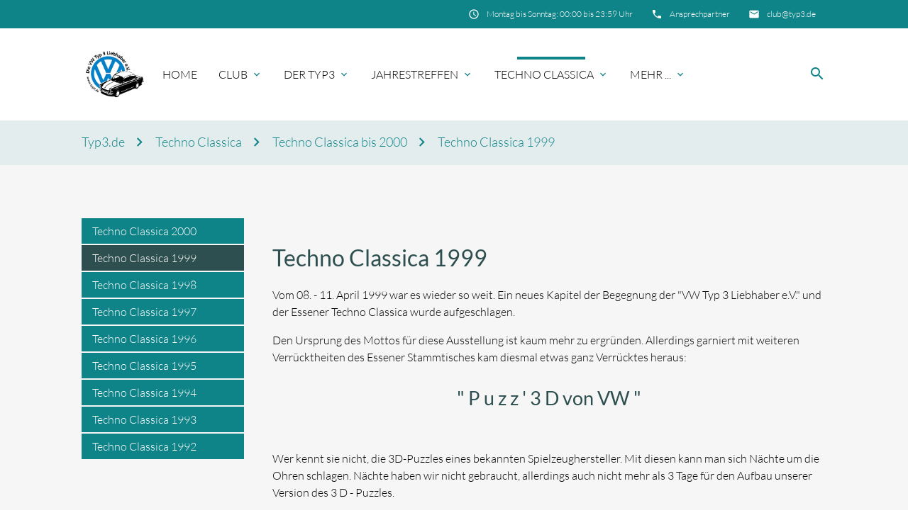

--- FILE ---
content_type: text/html; charset=UTF-8
request_url: https://typ3.de/techno-classica-1999.html
body_size: 13373
content:
<!DOCTYPE html>
<html lang="de">
<head>

      <meta charset="UTF-8">
    <title>Techno Classica 1999 - Typ3.de</title>
    <base href="https://typ3.de/">

          <meta name="robots" content="index,follow">
      <meta name="description" content="">
      <meta name="generator" content="Contao Open Source CMS">
    
    
    <meta name="viewport" content="width=device-width, initial-scale=1.0">
    <link rel="stylesheet" href="/assets/css/layout.min.css,responsive.min.css,theme-components.scss,colorbox...-42bd4e13.css">    <link rel="stylesheet" type="text/css" media="all" href="/assets/css/mate.scss-24bd66a3.css">
    <script src="/assets/js/jquery.min.js,mootools.min.js-1213e07c.js"></script><!-- images::apple --><link rel="apple-touch-icon" href="/files/Typ3/Club/Favicon/Default/apple-touch-icon.png" sizes="57x57"><link rel="apple-touch-icon" href="/files/Typ3/Club/Favicon/Default/apple-touch-icon-57x57.png" sizes="57x57"><link rel="apple-touch-icon" href="/files/Typ3/Club/Favicon/Default/apple-touch-icon-60x60.png" sizes="60x60"><link rel="apple-touch-icon" href="/files/Typ3/Club/Favicon/Default/apple-touch-icon-72x72.png" sizes="72x72"><link rel="apple-touch-icon" href="/files/Typ3/Club/Favicon/Default/apple-touch-icon-76x76.png" sizes="76x76"><link rel="apple-touch-icon" href="/files/Typ3/Club/Favicon/Default/apple-touch-icon-114x114.png" sizes="114x114"><link rel="apple-touch-icon" href="/files/Typ3/Club/Favicon/Default/apple-touch-icon-120x120.png" sizes="120x120"><link rel="apple-touch-icon" href="/files/Typ3/Club/Favicon/Default/apple-touch-icon-144x144.png" sizes="144x144"><link rel="apple-touch-icon" href="/files/Typ3/Club/Favicon/Default/apple-touch-icon-152x152.png" sizes="152x152"><link rel="apple-touch-icon" href="/files/Typ3/Club/Favicon/Default/apple-touch-icon-180x180.png" sizes="180x180"><!-- images::android --><link rel="icon" type="image/png" href="/files/Typ3/Club/Favicon/Default/android-chrome-36x36.png" sizes="36x36"><link rel="icon" type="image/png" href="/files/Typ3/Club/Favicon/Default/android-chrome-48x48.png" sizes="48x48"><link rel="icon" type="image/png" href="/files/Typ3/Club/Favicon/Default/android-chrome-72x72.png" sizes="72x72"><link rel="icon" type="image/png" href="/files/Typ3/Club/Favicon/Default/android-chrome-96x96.png" sizes="96x96"><link rel="icon" type="image/png" href="/files/Typ3/Club/Favicon/Default/android-chrome-144x144.png" sizes="144x144"><link rel="icon" type="image/png" href="/files/Typ3/Club/Favicon/Default/android-chrome-512x512.png" sizes="512x512"><link rel="icon" type="image/png" href="/files/Typ3/Club/Favicon/Default/android-chrome-192x192.png" sizes="192x192"><link rel="icon" type="image/png" href="/files/Typ3/Club/Favicon/Default/homescreen-192x192.png" sizes="192x192"><!-- images::microsoft --><meta content="/files/Typ3/Club/Favicon/Default/small.jpg" name="msapplication-square70x70logo"><meta content="/files/Typ3/Club/Favicon/Default/medium.jpg" name="msapplication-square150x150logo"><meta content="/files/Typ3/Club/Favicon/Default/wide.jpg" name="msapplication-wide310x150logo"><meta content="/files/Typ3/Club/Favicon/Default/large.jpg" name="msapplication-square310x310logo"><!-- images::icon --><link rel="icon" type="image/png" href="/files/Typ3/Club/Favicon/Default/favicon-16x16.png" sizes="16x16"><link rel="icon" type="image/png" href="/files/Typ3/Club/Favicon/Default/favicon-32x32.png" sizes="32x32"><link rel="icon" type="image/png" href="/files/Typ3/Club/Favicon/Default/favicon-96x96.png" sizes="96x96"><link rel="icon" type="image/png" href="/files/Typ3/Club/Favicon/Default/favicon-128x128.png" sizes="128x128"><link rel="icon" type="image/png" href="/files/Typ3/Club/Favicon/Default/favicon-160x160.png" sizes="160x160"><link rel="icon" type="image/png" href="/files/Typ3/Club/Favicon/Default/favicon-192x192.png" sizes="192x192"><link rel="icon" type="image/png" href="/files/Typ3/Club/Favicon/Default/favicon-196x196.png" sizes="196x196"><!-- additionals::windows --><!-- additionals::ios --><meta name="apple-mobile-web-app-title" content="Die VW Typ 3 Liebhaber e.V." ><meta name="apple-mobile-web-app-status-bar-style" content="default" ><!-- additionals::android --><!-- additionals::webApp --><!-- favicon --><link rel="shortcut icon" type="image/x-icon" href="/files/Typ3/Club/Favicon/Default/favicon.ico" ><link rel="icon" type="image/ico" href="/files/Typ3/Club/Favicon/Default/favicon.ico" >
    <meta property="og:title" content="Techno Classica 1999 - Typ3.de" />
    <meta property="og:description" content="" />
    <meta property="og:url" content="https://typ3.de/techno-classica-1999.html" />
      
  <script>
    document.addEventListener('DOMContentLoaded', (event) => {
      if(localStorage.getItem('high-contrast')==='on') {
          document.querySelector('body').classList.add('high-contrast');
          document.documentElement.setAttribute('data-contrast-mode', 'on');
      }
    })
  </script>  <script>
    document.addEventListener('DOMContentLoaded', (event) => {
      if(localStorage.getItem('high-contrast')==='on') {
          document.querySelector('body').classList.add('high-contrast');
          document.documentElement.setAttribute('data-contrast-mode', 'on');
      }
    })
  </script></head>
<body id="top" class="left-col">

    
  <div id="wrapper" class="hc-bg-black">

                  <header id="header">
          <div class="inside">
            
<div class="sectionTop">
	  <div class="inside">
	  	<div>
			<div class="content-text">            
                            
    
                        <div class="rte">
            <p><i class="tiny material-icons">email</i></p>
<p><a href="&#109;&#97;&#105;&#108;&#116;&#111;&#58;&#99;&#x6C;&#117;&#x62;&#64;&#x74;&#121;&#x70;&#51;&#x2E;&#100;&#x65;">&#99;&#x6C;&#117;&#x62;&#64;&#x74;&#121;&#x70;&#51;&#x2E;&#100;&#x65;</a></p>
        </div>
    
            </div>



  

		</div>
		<div>
			<div class="content-text">            
                            
    
                        <div class="rte">
            <p><i class="tiny material-icons">phone</i></p>
<p><a href="/ansprechpartner.html">Ansprechpartner</a></p>
        </div>
    
            </div>



  

		</div>
		<div>
			<div class="content-text">            
                            
    
                        <div class="rte">
            <p><i class="tiny material-icons">schedule</i></p>
<p>Montag bis Sonntag: 00:00 bis 23:59 Uhr</p>
        </div>
    
            </div>



  

		</div>
	  </div>
</div><!-- indexer::stop -->
<nav id="mateNavbar276" class="navbar-dropdown hc-bg-black-ter mod_mateNavbar text-decoration-none block includeHeadroom stuckNavbar type5">
  <div class="nav-wrapper" >

          <a href="/typ3.html" class="brand-logo" title="Typ3.de">

  <div class="mod_article block" id="article-145">
    
          


        <div class="content-image">            
                                <figure>
                                                                                                                    <img src="/files/Typ3/Club/logo_bunt.png" alt width="244" height="191">
            
                                        
                    
                                        </figure>
            </div>






        <div class="fixed-nav content-image">            
                                <figure>
                                                                                                                    <img src="/files/Typ3/Club/Logo_klein_bw_t.png" alt width="244" height="201">
            
                                        
                    
                                        </figure>
            </div>



    
      </div>

</a>
    
          <a href="#" data-target="mobile-menu276" class="sidenav-trigger"><i class="material-icons">menu</i></a>
    
    <ul id="desktop-menu276" class="desktop-menu right hide-on-med-and-down ">
      
      <li id="page158" class="first"><a href="/index1.html" title="Startseite Typ3.de" class="first">Home </a></li>
      <li id="page159" class="submenu"><a href="/wir-ueber-uns.html" class="submenu dropdown-button" aria-haspopup="true" data-target="nav276dropdown159">Club </a></li>
      <li id="page198" class="submenu"><a href="/uebersicht.html" class="submenu dropdown-button" aria-haspopup="true" data-target="nav276dropdown198">Der Typ3 </a></li>
      <li id="page176" class="submenu"><a href="/jahrestreffen-2.html" class="submenu dropdown-button" aria-haspopup="true" data-target="nav276dropdown176">Jahrestreffen </a></li>
      <li id="page177" class="submenu trail"><a href="/techno-classica-2.html" class="submenu trail dropdown-button" aria-haspopup="true" data-target="nav276dropdown177">Techno Classica </a></li>
      <li id="page179" class="submenu last"><a href="/mehr-2.html" class="submenu last dropdown-button" aria-haspopup="true" data-target="nav276dropdown179">Mehr ... </a></li>
      </ul>

          <ul id="mobile-menu276" class="mobile-menu sidenav hc-bg-black-ter ">
              <li class="first">
      <a href="/index1.html"
         title="Startseite Typ3.de"         class="first"                >
        Home      </a>
          </li>
          <li class="submenu">
      <a href="/wir-ueber-uns.html"
                 class="submenu"                 aria-haspopup="true">
        Club      </a>
              <i class="material-icons right" style="z-index: 999;position: relative;right: 5px;top: -55px;">arrow_drop_down</i>
          </li>
          <li class="subitems" style="display:none;background:rgba(0, 0, 0, .05);">
        <ul class="hc-bg-grey-dark">
                      <li>
              <a href="/wir-ueber-uns.html" class=" hc-text-white"
                >
                Wir über uns              </a>
                          </li>

                                  <li>
              <a href="/mitgliedschaft.html" class=" hc-text-white"
                >
                Mitgliedschaft              </a>
                          </li>

                                  <li>
              <a href="https://generation-luftgekuehlt.de" class=" hc-text-white"
                >
                Forum Generation-Luftgekuehlt.de              </a>
                          </li>

                                  <li>
              <a href="/ansprechpartner.html" class=" hc-text-white"
                >
                Ansprechpartner              </a>
                          </li>

                                  <li>
              <a href="/club-satzung.html" class=" hc-text-white"
                >
                Club-Satzung              </a>
                          </li>

                                  <li>
              <a href="/club-zeitung.html" class=" hc-text-white"
                >
                Club-Zeitung              </a>
                          </li>

                              </ul>
      </li>
          <li class="submenu">
      <a href="/uebersicht.html"
                 class="submenu"                 aria-haspopup="true">
        Der Typ3      </a>
              <i class="material-icons right" style="z-index: 999;position: relative;right: 5px;top: -55px;">arrow_drop_down</i>
          </li>
          <li class="subitems" style="display:none;background:rgba(0, 0, 0, .05);">
        <ul class="hc-bg-grey-dark">
                      <li>
              <a href="/modellgeschichte-2.html" class=" hc-text-white"
                >
                Modellgeschichte              </a>
                              <i id="toggleMenu" class="material-icons right" style="z-index: 999;position: relative;right: 5px;top: -55px;">arrow_drop_down</i>
                          </li>

                          <li style="display:none;background:rgba(0, 0, 0, .05);">
                <ul>
                                      <li>
                      <a href="/modellgeschichte-2.html" class=" hc-text-white"
                        >
                        Modellgeschichte                      </a>
                                          </li>
                                                          <li>
                      <a href="/nr-54-lebt-e.html" class=" hc-text-white"
                        >
                        Nr. 54 lebt&#40;e&#41;                      </a>
                                          </li>
                                                          <li>
                      <a href="/typ-3-cabrio.html" class=" hc-text-white"
                        >
                        Typ 3 Cabrio                      </a>
                                          </li>
                                                          <li>
                      <a href="/karmann-typ-34-cabrio.html" class=" hc-text-white"
                        >
                        Karmann Typ 34 Cabrio                      </a>
                                          </li>
                                                          <li>
                      <a href="/serienfertigung.html" class=" hc-text-white"
                        >
                        Serienfertigung                      </a>
                                          </li>
                                                          <li>
                      <a href="/sondermodelle.html" class=" hc-text-white"
                        >
                        Sondermodelle                      </a>
                                          </li>
                                                          <li>
                      <a href="/stadtlieferwagen.html" class=" hc-text-white"
                        >
                        Stadtlieferwagen                      </a>
                                          </li>
                                                          <li>
                      <a href="/vw-do-brasil.html" class=" hc-text-white"
                        >
                        VW do Brasil                      </a>
                                          </li>
                                                          <li>
                      <a href="/kit-car.html" class=" hc-text-white"
                        >
                        Kit Car                      </a>
                                          </li>
                                                      </ul>
              </li>
                                  <li>
              <a href="/technik-2.html" class=" hc-text-white"
                >
                Technik              </a>
                              <i id="toggleMenu" class="material-icons right" style="z-index: 999;position: relative;right: 5px;top: -55px;">arrow_drop_down</i>
                          </li>

                          <li style="display:none;background:rgba(0, 0, 0, .05);">
                <ul>
                                      <li>
                      <a href="/technik-2.html" class=" hc-text-white"
                        >
                        Technik                      </a>
                                          </li>
                                                          <li>
                      <a href="/modellbezeichnung.html" class=" hc-text-white"
                        >
                        Modellbezeichnung                      </a>
                                          </li>
                                                          <li>
                      <a href="/produktionszahlen.html" class=" hc-text-white"
                        >
                        Produktionszahlen                      </a>
                                          </li>
                                                          <li>
                      <a href="/fahrgestelnummern.html" class=" hc-text-white"
                        >
                        Fahrgestellnummern                      </a>
                                          </li>
                                                          <li>
                      <a href="/technik/produktionstag.html" class=" hc-text-white"
                        >
                        Produktionstag                      </a>
                                          </li>
                                                          <li>
                      <a href="/m-ausstattung.html" class=" hc-text-white"
                        >
                        M - Ausstattung                      </a>
                                          </li>
                                                          <li>
                      <a href="/der-1-5-l-motor.html" class=" hc-text-white"
                        >
                        Der 1,5 L Motor                      </a>
                                          </li>
                                                          <li>
                      <a href="/der-1-6-l-motor.html" class=" hc-text-white"
                        >
                        Der 1,6 L Motor                      </a>
                                          </li>
                                                          <li>
                      <a href="/farbkombinationen.html" class=" hc-text-white"
                        >
                        Farbkombinationen                      </a>
                                          </li>
                                                          <li>
                      <a href="/die-vergaser.html" class=" hc-text-white"
                        >
                        Die Vergaser                      </a>
                                          </li>
                                                          <li>
                      <a href="https://jetronic.org/de/d-jetronic" class=" hc-text-white"
                         title="D-Jetronic">
                        D-Jetronic                      </a>
                                          </li>
                                                          <li>
                      <a href="/ersatzteilkatalog-1965.html" class=" hc-text-white"
                        >
                        Ersatzteilkatalog 1965                      </a>
                                          </li>
                                                          <li>
                      <a href="/ersatzteilkatalog-1972.html" class=" hc-text-white"
                        >
                        Ersatzteilkatalog 1972                      </a>
                                          </li>
                                                          <li>
                      <a href="/ersatzteilkatalog-typ-34.html" class=" hc-text-white"
                        >
                        Ersatzteilkatalog Typ 34                      </a>
                                          </li>
                                                      </ul>
              </li>
                                  <li>
              <a href="/tipps-2.html" class=" hc-text-white"
                >
                Tipps              </a>
                              <i id="toggleMenu" class="material-icons right" style="z-index: 999;position: relative;right: 5px;top: -55px;">arrow_drop_down</i>
                          </li>

                          <li style="display:none;background:rgba(0, 0, 0, .05);">
                <ul>
                                      <li>
                      <a href="/tipps-2.html" class=" hc-text-white"
                        >
                        Tipps                      </a>
                                          </li>
                                                          <li>
                      <a href="/kaufberatung-1.html" class=" hc-text-white"
                        >
                        Kaufberatung                      </a>
                                              <i id="toggleMenu" class="material-icons right" style="z-index: 999;position: relative;right: 5px;top: -55px;">arrow_drop_down</i>
                                          </li>
                                          <li style="display:none;background:rgba(0, 0, 0, .05);">
                        <ul>
                          <li>
                                                          <a href="/tipps-2.html" class=" hc-text-white"
                                >
                                Tipps Übersicht                              </a>
                                                          <a href="/kaufberatung-1.html" class=" hc-text-white"
                                >
                                Kaufberatung 1                              </a>
                                                          <a href="/kaufberatung-2.html" class=" hc-text-white"
                                >
                                Kaufberatung 2                              </a>
                                                          <a href="/schwachstellen-beseitigung.html" class=" hc-text-white"
                                >
                                Schwachstellen / Beseitigung                              </a>
                                                          <a href="/marktwert-und-teilepreise.html" class=" hc-text-white"
                                >
                                Marktwert und Teilepreise                              </a>
                                                      </li>
                        </ul>
                      </li>
                                                          <li>
                      <a href="/anhaengerkupplung.html" class=" hc-text-white"
                        >
                        Anhängerkupplung                      </a>
                                          </li>
                                                          <li>
                      <a href="/ausstellfenster.html" class=" hc-text-white"
                        >
                        Ausstellfenster                      </a>
                                          </li>
                                                          <li>
                      <a href="/sturzeinstellung.html" class=" hc-text-white"
                        >
                        Sturzeinstellung                      </a>
                                          </li>
                                                          <li>
                      <a href="/zuendzeitzpunkt.html" class=" hc-text-white"
                        >
                        Zündzeitzpunkt                      </a>
                                          </li>
                                                          <li>
                      <a href="https://jetronic.org/de/d-jetronic" class=" hc-text-white"
                         title="D-Jetronic">
                        D-Jetronic                      </a>
                                          </li>
                                                          <li>
                      <a href="/automatik.html" class=" hc-text-white"
                        >
                        Automatik                      </a>
                                          </li>
                                                          <li>
                      <a href="/anleitungen.html" class=" hc-text-white"
                        >
                        Anleitungen                      </a>
                                          </li>
                                                      </ul>
              </li>
                              </ul>
      </li>
          <li class="submenu">
      <a href="/jahrestreffen-2.html"
                 class="submenu"                 aria-haspopup="true">
        Jahrestreffen      </a>
              <i class="material-icons right" style="z-index: 999;position: relative;right: 5px;top: -55px;">arrow_drop_down</i>
          </li>
          <li class="subitems" style="display:none;background:rgba(0, 0, 0, .05);">
        <ul class="hc-bg-grey-dark">
                      <li>
              <a href="/bis-2030/2026-kirchzarten.html" class=" hc-text-white"
                >
                nächstes Treffen              </a>
                          </li>

                                  <li>
              <a href="/bis-2030.html" class=" hc-text-white"
                >
                bis 2030              </a>
                              <i id="toggleMenu" class="material-icons right" style="z-index: 999;position: relative;right: 5px;top: -55px;">arrow_drop_down</i>
                          </li>

                          <li style="display:none;background:rgba(0, 0, 0, .05);">
                <ul>
                                      <li>
                      <a href="/bis-2030/2026-kirchzarten.html" class=" hc-text-white"
                        >
                        2026 Kirchzarten                      </a>
                                          </li>
                                                          <li>
                      <a href="/bis-2030/2025-roebel-mueritz.html" class=" hc-text-white"
                        >
                        2025 Röbel/Müritz                      </a>
                                          </li>
                                                          <li>
                      <a href="/bis-2030/2024-emmerthal.html" class=" hc-text-white"
                        >
                        2024 Emmerthal                      </a>
                                          </li>
                                                          <li>
                      <a href="/bis-2030/2024-salzburg.html" class=" hc-text-white"
                        >
                        2024 Salzburg                      </a>
                                          </li>
                                                          <li>
                      <a href="/2023-eifel-rursee.html" class=" hc-text-white"
                        >
                        2023 Nationalpark/Eifel                      </a>
                                          </li>
                                                          <li>
                      <a href="/2022-bremen.html" class=" hc-text-white"
                        >
                        2022 Bremen                      </a>
                                          </li>
                                                          <li>
                      <a href="/2021-berlin.html" class=" hc-text-white"
                        >
                        2021 Berlin                      </a>
                                          </li>
                                                      </ul>
              </li>
                                  <li>
              <a href="/bis-2020.html" class=" hc-text-white"
                >
                bis 2020              </a>
                              <i id="toggleMenu" class="material-icons right" style="z-index: 999;position: relative;right: 5px;top: -55px;">arrow_drop_down</i>
                          </li>

                          <li style="display:none;background:rgba(0, 0, 0, .05);">
                <ul>
                                      <li>
                      <a href="/2020-eifel-rursee.html" class=" hc-text-white"
                        >
                        2020 Eifel/Rursee                      </a>
                                          </li>
                                                          <li>
                      <a href="/2019-oslo.html" class=" hc-text-white"
                        >
                        2019 Oslo                      </a>
                                          </li>
                                                          <li>
                      <a href="/2018-wuppertal.html" class=" hc-text-white"
                        >
                        2018 Wuppertal                      </a>
                                          </li>
                                                          <li>
                      <a href="/2017-grossensee-bei-hamburg.html" class=" hc-text-white"
                        >
                        2017 Großensee bei Hamburg                      </a>
                                          </li>
                                                          <li>
                      <a href="/2016-wemding.html" class=" hc-text-white"
                        >
                        2016 Wemding                      </a>
                                          </li>
                                                          <li>
                      <a href="/2015-sulz-bei-wien.html" class=" hc-text-white"
                        >
                        2015 Sulz bei Wien                      </a>
                                          </li>
                                                          <li>
                      <a href="/2014-scheldeoord-zeeland.html" class=" hc-text-white"
                        >
                        2014 Scheldeoord, Zeeland                      </a>
                                          </li>
                                                          <li>
                      <a href="/2013-muenster.html" class=" hc-text-white"
                        >
                        2013 Münster                      </a>
                                          </li>
                                                          <li>
                      <a href="/2012-geretsried.html" class=" hc-text-white"
                        >
                        2012 Geretsried                      </a>
                                          </li>
                                                          <li>
                      <a href="/2011-wolfsburg.html" class=" hc-text-white"
                        >
                        2011 Wolfsburg                      </a>
                                          </li>
                                                      </ul>
              </li>
                                  <li>
              <a href="/bis-2010.html" class=" hc-text-white"
                >
                bis 2010              </a>
                              <i id="toggleMenu" class="material-icons right" style="z-index: 999;position: relative;right: 5px;top: -55px;">arrow_drop_down</i>
                          </li>

                          <li style="display:none;background:rgba(0, 0, 0, .05);">
                <ul>
                                      <li>
                      <a href="/2010-rotenhain.html" class=" hc-text-white"
                        >
                        2010 Rotenhain                      </a>
                                          </li>
                                                          <li>
                      <a href="/2009-hohenfelde-bei-kiel.html" class=" hc-text-white"
                        >
                        2009 Hohenfelde bei Kiel                      </a>
                                          </li>
                                                          <li>
                      <a href="/2008-ettenheim.html" class=" hc-text-white"
                        >
                        2008 Ettenheim                      </a>
                                          </li>
                                                          <li>
                      <a href="/2007-salzburg.html" class=" hc-text-white"
                        >
                        2007 Salzburg                      </a>
                                          </li>
                                                          <li>
                      <a href="/2006-wolfsburg.html" class=" hc-text-white"
                        >
                        2006 Wolfsburg                      </a>
                                          </li>
                                                          <li>
                      <a href="/2005-duesseldorf.html" class=" hc-text-white"
                        >
                        2005 Düsseldorf                      </a>
                                          </li>
                                                          <li>
                      <a href="/2004-machern-bei-leipzig.html" class=" hc-text-white"
                        >
                        2004 Machern bei Leipzig                      </a>
                                          </li>
                                                          <li>
                      <a href="/2003-saarburg.html" class=" hc-text-white"
                        >
                        2003 Saarburg                      </a>
                                          </li>
                                                          <li>
                      <a href="/2002-arcen-venlo.html" class=" hc-text-white"
                        >
                        2002 Arcen/Venlo                      </a>
                                          </li>
                                                          <li>
                      <a href="/2001-ortenberg.html" class=" hc-text-white"
                        >
                        2001 Ortenberg                      </a>
                                          </li>
                                                      </ul>
              </li>
                                  <li>
              <a href="/bis-2000.html" class=" hc-text-white"
                >
                bis 2000              </a>
                              <i id="toggleMenu" class="material-icons right" style="z-index: 999;position: relative;right: 5px;top: -55px;">arrow_drop_down</i>
                          </li>

                          <li style="display:none;background:rgba(0, 0, 0, .05);">
                <ul>
                                      <li>
                      <a href="/2000-berlin.html" class=" hc-text-white"
                        >
                        2000 Berlin                      </a>
                                          </li>
                                                          <li>
                      <a href="/1999-roetgesbuettel.html" class=" hc-text-white"
                        >
                        1999 Rötgesbüttel                      </a>
                                          </li>
                                                          <li>
                      <a href="/1998-altensteig.html" class=" hc-text-white"
                        >
                        1998 Altensteig                      </a>
                                          </li>
                                                          <li>
                      <a href="/1997-amsterdam.html" class=" hc-text-white"
                        >
                        1997 Amsterdam                      </a>
                                          </li>
                                                          <li>
                      <a href="/1996-kiel.html" class=" hc-text-white"
                        >
                        1996 Kiel                      </a>
                                          </li>
                                                          <li>
                      <a href="/1995-essen.html" class=" hc-text-white"
                        >
                        1995 Essen                      </a>
                                          </li>
                                                          <li>
                      <a href="/1994-donauwoerth.html" class=" hc-text-white"
                        >
                        1994 Donauwörth                      </a>
                                          </li>
                                                          <li>
                      <a href="/1993-berlin.html" class=" hc-text-white"
                        >
                        1993 Berlin                      </a>
                                          </li>
                                                          <li>
                      <a href="/1992-lindhoeft.html" class=" hc-text-white"
                        >
                        1992 Lindhöft                      </a>
                                          </li>
                                                          <li>
                      <a href="/1991-bergkamen.html" class=" hc-text-white"
                        >
                        1991 Bergkamen                      </a>
                                          </li>
                                                      </ul>
              </li>
                                  <li>
              <a href="/bis-1990.html" class=" hc-text-white"
                >
                bis 1990              </a>
                              <i id="toggleMenu" class="material-icons right" style="z-index: 999;position: relative;right: 5px;top: -55px;">arrow_drop_down</i>
                          </li>

                          <li style="display:none;background:rgba(0, 0, 0, .05);">
                <ul>
                                      <li>
                      <a href="/1990-freilingen.html" class=" hc-text-white"
                        >
                        1990 Freilingen                      </a>
                                          </li>
                                                          <li>
                      <a href="/1989-schifferstadt.html" class=" hc-text-white"
                        >
                        1989 Schifferstadt                      </a>
                                          </li>
                                                          <li>
                      <a href="/1988-mettmann.html" class=" hc-text-white"
                        >
                        1988 Mettmann                      </a>
                                          </li>
                                                          <li>
                      <a href="/1987-losheim.html" class=" hc-text-white"
                        >
                        1987 Losheim                      </a>
                                          </li>
                                                          <li>
                      <a href="/1986-der-anfang.html" class=" hc-text-white"
                        >
                        1986 Der Anfang                      </a>
                                          </li>
                                                      </ul>
              </li>
                              </ul>
      </li>
          <li class="submenu trail">
      <a href="/techno-classica-2.html"
                 class="submenu trail"                 aria-haspopup="true">
        Techno Classica      </a>
              <i class="material-icons right" style="z-index: 999;position: relative;right: 5px;top: -55px;">arrow_drop_down</i>
          </li>
          <li class="subitems" style="display:none;background:rgba(0, 0, 0, .05);">
        <ul class="hc-bg-grey-dark">
                      <li>
              <a href="/techno-classica-2.html" class=" hc-text-white"
                >
                Techno Classica              </a>
                          </li>

                                  <li>
              <a href="/techno-classica-bis-2030/techno-classica-2025.html" class=" hc-text-white"
                >
                Techno Classica aktuell              </a>
                          </li>

                                  <li>
              <a href="/techno-classica-bis-2030/techno-classica-2025.html" class=" hc-text-white"
                >
                Techno Classica bis 2030              </a>
                              <i id="toggleMenu" class="material-icons right" style="z-index: 999;position: relative;right: 5px;top: -55px;">arrow_drop_down</i>
                          </li>

                          <li style="display:none;background:rgba(0, 0, 0, .05);">
                <ul>
                                      <li>
                      <a href="/techno-classica-bis-2030/techno-classica-2025.html" class=" hc-text-white"
                        >
                        Techno Classica 2025                      </a>
                                          </li>
                                                          <li>
                      <a href="/techno-classica-bis-2030/techno-classica-2024.html" class=" hc-text-white"
                        >
                        Techno Classica 2024                      </a>
                                          </li>
                                                          <li>
                      <a href="/techno-classica-bis-2030/techno-classica-2023.html" class=" hc-text-white"
                        >
                        Techno Classica 2023                      </a>
                                          </li>
                                                          <li>
                      <a href="/techno-classica-2022.html" class=" hc-text-white"
                        >
                        Techno Classica 2022                      </a>
                                          </li>
                                                          <li>
                      <a href="/techno-classica-2021.html" class=" hc-text-white"
                        >
                        Techno Classica 2021                      </a>
                                          </li>
                                                      </ul>
              </li>
                                  <li>
              <a href="/techno-classica-2020.html" class=" hc-text-white"
                >
                Techno Classica bis 2020              </a>
                              <i id="toggleMenu" class="material-icons right" style="z-index: 999;position: relative;right: 5px;top: -55px;">arrow_drop_down</i>
                          </li>

                          <li style="display:none;background:rgba(0, 0, 0, .05);">
                <ul>
                                      <li>
                      <a href="/techno-classica-2020.html" class=" hc-text-white"
                        >
                        Techno Classica 2020                      </a>
                                          </li>
                                                          <li>
                      <a href="/techno-classica-2019.html" class=" hc-text-white"
                        >
                        Techno Classica 2019                      </a>
                                          </li>
                                                          <li>
                      <a href="/techno-classica-2018.html" class=" hc-text-white"
                        >
                        Techno Classica 2018                      </a>
                                          </li>
                                                          <li>
                      <a href="/techno-classica-2017.html" class=" hc-text-white"
                        >
                        Techno Classica 2017                      </a>
                                          </li>
                                                          <li>
                      <a href="/techno-classica-2016.html" class=" hc-text-white"
                        >
                        Techno Classica 2016                      </a>
                                          </li>
                                                          <li>
                      <a href="/techno-classica-2015.html" class=" hc-text-white"
                        >
                        Techno Classica 2015                      </a>
                                          </li>
                                                          <li>
                      <a href="/techno-classica-2014.html" class=" hc-text-white"
                        >
                        Techno Classica 2014                      </a>
                                          </li>
                                                          <li>
                      <a href="/techno-classica-2013.html" class=" hc-text-white"
                        >
                        Techno Classica 2013                      </a>
                                          </li>
                                                          <li>
                      <a href="/techno-classica-2012.html" class=" hc-text-white"
                        >
                        Techno Classica 2012                      </a>
                                          </li>
                                                          <li>
                      <a href="/techno-classica-2011.html" class=" hc-text-white"
                        >
                        Techno Classica 2011                      </a>
                                          </li>
                                                      </ul>
              </li>
                                  <li>
              <a href="/techno-classica-2010.html" class=" hc-text-white"
                >
                Techno Classica bis 2010              </a>
                              <i id="toggleMenu" class="material-icons right" style="z-index: 999;position: relative;right: 5px;top: -55px;">arrow_drop_down</i>
                          </li>

                          <li style="display:none;background:rgba(0, 0, 0, .05);">
                <ul>
                                      <li>
                      <a href="/techno-classica-2010.html" class=" hc-text-white"
                        >
                        Techno Classica 2010                      </a>
                                          </li>
                                                          <li>
                      <a href="/techno-classica-2009.html" class=" hc-text-white"
                        >
                        Techno Classica 2009                      </a>
                                          </li>
                                                          <li>
                      <a href="/techno-classica-2008.html" class=" hc-text-white"
                        >
                        Techno Classica 2008                      </a>
                                          </li>
                                                          <li>
                      <a href="/techno-classica-2007.html" class=" hc-text-white"
                        >
                        Techno Classica 2007                      </a>
                                          </li>
                                                          <li>
                      <a href="/techno-classica-2006.html" class=" hc-text-white"
                        >
                        Techno Classica 2006                      </a>
                                          </li>
                                                          <li>
                      <a href="/techno-classica-2005.html" class=" hc-text-white"
                        >
                        Techno Classica 2005                      </a>
                                          </li>
                                                          <li>
                      <a href="/techno-classica-2004.html" class=" hc-text-white"
                        >
                        Techno Classica 2004                      </a>
                                          </li>
                                                          <li>
                      <a href="/techno-classica-2003.html" class=" hc-text-white"
                        >
                        Techno Classica 2003                      </a>
                                          </li>
                                                          <li>
                      <a href="/techno-classica-2002.html" class=" hc-text-white"
                        >
                        Techno Classica 2002                      </a>
                                          </li>
                                                          <li>
                      <a href="/techno-classica-2001.html" class=" hc-text-white"
                        >
                        Techno Classica 2001                      </a>
                                          </li>
                                                      </ul>
              </li>
                                  <li>
              <a href="/techno-classica-2000.html" class=" hc-text-white"
                >
                Techno Classica bis 2000              </a>
                              <i id="toggleMenu" class="material-icons right" style="z-index: 999;position: relative;right: 5px;top: -55px;">arrow_drop_down</i>
                          </li>

                          <li style="display:none;background:rgba(0, 0, 0, .05);">
                <ul>
                                      <li>
                      <a href="/techno-classica-2000.html" class=" hc-text-white"
                        >
                        Techno Classica 2000                      </a>
                                          </li>
                                                          <li>
                      <a href="/techno-classica-1999.html" class=" active hc-text-white"
                        >
                        Techno Classica 1999                      </a>
                                          </li>
                                                          <li>
                      <a href="/techno-classica-1998.html" class=" hc-text-white"
                        >
                        Techno Classica 1998                      </a>
                                          </li>
                                                          <li>
                      <a href="/techno-classica-1997.html" class=" hc-text-white"
                        >
                        Techno Classica 1997                      </a>
                                          </li>
                                                          <li>
                      <a href="/techno-classica-1996.html" class=" hc-text-white"
                        >
                        Techno Classica 1996                      </a>
                                          </li>
                                                          <li>
                      <a href="/techno-classica-1995.html" class=" hc-text-white"
                        >
                        Techno Classica 1995                      </a>
                                          </li>
                                                          <li>
                      <a href="/techno-classica-1994.html" class=" hc-text-white"
                        >
                        Techno Classica 1994                      </a>
                                          </li>
                                                          <li>
                      <a href="/techno-classica-1993.html" class=" hc-text-white"
                        >
                        Techno Classica 1993                      </a>
                                          </li>
                                                          <li>
                      <a href="/techno-classica-1992.html" class=" hc-text-white"
                        >
                        Techno Classica 1992                      </a>
                                          </li>
                                                      </ul>
              </li>
                              </ul>
      </li>
          <li class="submenu last">
      <a href="/mehr-2.html"
                 class="submenu last"                 aria-haspopup="true">
        Mehr ...      </a>
              <i class="material-icons right" style="z-index: 999;position: relative;right: 5px;top: -55px;">arrow_drop_down</i>
          </li>
          <li class="subitems" style="display:none;background:rgba(0, 0, 0, .05);">
        <ul class="hc-bg-grey-dark">
                      <li>
              <a href="/mein-typ3-und-ich-2.html" class=" hc-text-white"
                >
                Mein Typ3 und ich              </a>
                              <i id="toggleMenu" class="material-icons right" style="z-index: 999;position: relative;right: 5px;top: -55px;">arrow_drop_down</i>
                          </li>

                          <li style="display:none;background:rgba(0, 0, 0, .05);">
                <ul>
                                      <li>
                      <a href="/linkhoff.html" class=" hc-text-white"
                        >
                        Linkhoff                      </a>
                                          </li>
                                                          <li>
                      <a href="/ralf-w.html" class=" hc-text-white"
                        >
                        Ralf W.                      </a>
                                          </li>
                                                          <li>
                      <a href="/der-alte-herr.html" class=" hc-text-white"
                        >
                        Der alte Herr                      </a>
                                          </li>
                                                          <li>
                      <a href="/der-40-geburtstag.html" class=" hc-text-white"
                        >
                        Der 40. Geburtstag                      </a>
                                          </li>
                                                          <li>
                      <a href="/tagebuch-eugen.html" class=" hc-text-white"
                        >
                        Tagebuch Eugen                      </a>
                                          </li>
                                                          <li>
                      <a href="/dolf.html" class=" hc-text-white"
                        >
                        Dolf                      </a>
                                          </li>
                                                          <li>
                      <a href="/herr-kaiser.html" class=" hc-text-white"
                        >
                        Herr Kaiser                      </a>
                                          </li>
                                                      </ul>
              </li>
                                  <li>
              <a href="/zubehoer.html" class=" hc-text-white"
                >
                Zubehör              </a>
                              <i id="toggleMenu" class="material-icons right" style="z-index: 999;position: relative;right: 5px;top: -55px;">arrow_drop_down</i>
                          </li>

                          <li style="display:none;background:rgba(0, 0, 0, .05);">
                <ul>
                                      <li>
                      <a href="/drehzahlmesser.html" class=" hc-text-white"
                        >
                        Drehzahlmesser                      </a>
                                          </li>
                                                      </ul>
              </li>
                                  <li>
              <a href="/literatur.html" class=" hc-text-white"
                >
                Literatur              </a>
                          </li>

                                  <li>
              <a href="/linkliste.html" class=" hc-text-white"
                >
                Linkliste              </a>
                          </li>

                                  <li>
              <a href="/bildarchiv.html" class=" hc-text-white"
                >
                Bildarchiv              </a>
                              <i id="toggleMenu" class="material-icons right" style="z-index: 999;position: relative;right: 5px;top: -55px;">arrow_drop_down</i>
                          </li>

                          <li style="display:none;background:rgba(0, 0, 0, .05);">
                <ul>
                                      <li>
                      <a href="/bildarchiv/id-2023.html" class=" hc-text-white"
                         title="Bild der Woche 2023">
                        2023                      </a>
                                          </li>
                                                          <li>
                      <a href="/bildarchiv/id-2022.html" class=" hc-text-white"
                        >
                        2022                      </a>
                                          </li>
                                                          <li>
                      <a href="/bildarchiv/id-2021.html" class=" hc-text-white"
                        >
                        2021                      </a>
                                          </li>
                                                          <li>
                      <a href="/id-2020.html" class=" hc-text-white"
                        >
                        2020                      </a>
                                          </li>
                                                          <li>
                      <a href="/id-2019.html" class=" hc-text-white"
                        >
                        2019                      </a>
                                          </li>
                                                          <li>
                      <a href="/id-2018.html" class=" hc-text-white"
                        >
                        2018                      </a>
                                          </li>
                                                          <li>
                      <a href="/id-2017.html" class=" hc-text-white"
                        >
                        2017                      </a>
                                          </li>
                                                          <li>
                      <a href="/id-2016.html" class=" hc-text-white"
                        >
                        2016                      </a>
                                          </li>
                                                          <li>
                      <a href="/id-2015.html" class=" hc-text-white"
                        >
                        2015                      </a>
                                          </li>
                                                          <li>
                      <a href="/id-2014.html" class=" hc-text-white"
                        >
                        2014                      </a>
                                          </li>
                                                          <li>
                      <a href="/id-2012.html" class=" hc-text-white"
                        >
                        2012                      </a>
                                          </li>
                                                          <li>
                      <a href="/id-2011.html" class=" hc-text-white"
                        >
                        2011                      </a>
                                          </li>
                                                          <li>
                      <a href="/id-2010.html" class=" hc-text-white"
                        >
                        2010                      </a>
                                          </li>
                                                          <li>
                      <a href="/id-2009.html" class=" hc-text-white"
                        >
                        2009                      </a>
                                          </li>
                                                          <li>
                      <a href="/id-2008.html" class=" hc-text-white"
                        >
                        2008                      </a>
                                          </li>
                                                          <li>
                      <a href="/id-2007.html" class=" hc-text-white"
                        >
                        2007                      </a>
                                          </li>
                                                      </ul>
              </li>
                                  <li>
              <a href="/termine.html" class=" hc-text-white"
                >
                Termine              </a>
                          </li>

                              </ul>
      </li>
      
        <li>
          <!-- contrast and size switcher -->
          
        </li>
      </ul>
    
          

  <div class="mod_article block" id="article-182">
    
          


        <div class="search content-text">            
                            
    
                        <div class="rte">
            <p><a><em class="material-icons">search</em></a></p>
        </div>
    
            </div>



    
      </div>


    
    
  <ul id="nav276dropdown159" class=" dropdown-content">
          <li id="page160" class="hc-bg-black-ter hc-hover-bg-white hc-hover-text-black first"><a href="/wir-ueber-uns.html" class="first">Wir über uns </a></li>
          <li id="page161" class="hc-bg-black-ter hc-hover-bg-white hc-hover-text-black"><a href="/mitgliedschaft.html" class="">Mitgliedschaft </a></li>
          <li id="page326" class="hc-bg-black-ter hc-hover-bg-white hc-hover-text-black"><a href="https://generation-luftgekuehlt.de" class="" target="_blank" rel="noreferrer noopener">Forum Generation-Luftgekuehlt.de </a></li>
          <li id="page162" class="hc-bg-black-ter hc-hover-bg-white hc-hover-text-black"><a href="/ansprechpartner.html" class="">Ansprechpartner </a></li>
          <li id="page163" class="hc-bg-black-ter hc-hover-bg-white hc-hover-text-black"><a href="/club-satzung.html" class="">Club-Satzung </a></li>
          <li id="page164" class="hc-bg-black-ter hc-hover-bg-white hc-hover-text-black last"><a href="/club-zeitung.html" class="last">Club-Zeitung </a></li>
      </ul>

  <ul id="nav276dropdown198" class=" dropdown-content">
          <li id="page173" class="hc-bg-black-ter hc-hover-bg-white hc-hover-text-black submenu first"><a href="/modellgeschichte-2.html" class="submenu first dropdown-button" aria-haspopup="true" data-target="nav276dropdown173">Modellgeschichte </a></li>
          <li id="page174" class="hc-bg-black-ter hc-hover-bg-white hc-hover-text-black submenu"><a href="/technik-2.html" class="submenu dropdown-button" aria-haspopup="true" data-target="nav276dropdown174">Technik </a></li>
          <li id="page175" class="hc-bg-black-ter hc-hover-bg-white hc-hover-text-black submenu last"><a href="/tipps-2.html" class="submenu last dropdown-button" aria-haspopup="true" data-target="nav276dropdown175">Tipps </a></li>
      </ul>

  <ul id="nav276dropdown176" class=" dropdown-content">
          <li id="page332" class="hc-bg-black-ter hc-hover-bg-white hc-hover-text-black first"><a href="/bis-2030/2026-kirchzarten.html" class="first">nächstes Treffen </a></li>
          <li id="page328" class="hc-bg-black-ter hc-hover-bg-white hc-hover-text-black submenu"><a href="/bis-2030.html" class="submenu dropdown-button" aria-haspopup="true" data-target="nav276dropdown328">bis 2030 </a></li>
          <li id="page252" class="hc-bg-black-ter hc-hover-bg-white hc-hover-text-black submenu"><a href="/bis-2020.html" class="submenu dropdown-button" aria-haspopup="true" data-target="nav276dropdown252">bis 2020 </a></li>
          <li id="page253" class="hc-bg-black-ter hc-hover-bg-white hc-hover-text-black submenu"><a href="/bis-2010.html" class="submenu dropdown-button" aria-haspopup="true" data-target="nav276dropdown253">bis 2010 </a></li>
          <li id="page254" class="hc-bg-black-ter hc-hover-bg-white hc-hover-text-black submenu"><a href="/bis-2000.html" class="submenu dropdown-button" aria-haspopup="true" data-target="nav276dropdown254">bis 2000 </a></li>
          <li id="page255" class="hc-bg-black-ter hc-hover-bg-white hc-hover-text-black submenu last"><a href="/bis-1990.html" class="submenu last dropdown-button" aria-haspopup="true" data-target="nav276dropdown255">bis 1990 </a></li>
      </ul>

  <ul id="nav276dropdown177" class=" dropdown-content">
          <li id="page184" class="hc-bg-black-ter hc-hover-bg-white hc-hover-text-black first"><a href="/techno-classica-2.html" class="first">Techno Classica </a></li>
          <li id="page324" class="hc-bg-black-ter hc-hover-bg-white hc-hover-text-black"><a href="/techno-classica-bis-2030/techno-classica-2025.html" class="">Techno Classica aktuell </a></li>
          <li id="page338" class="hc-bg-black-ter hc-hover-bg-white hc-hover-text-black submenu"><a href="/techno-classica-bis-2030/techno-classica-2025.html" class="submenu dropdown-button" aria-haspopup="true" data-target="nav276dropdown338">Techno Classica bis 2030 </a></li>
          <li id="page292" class="hc-bg-black-ter hc-hover-bg-white hc-hover-text-black submenu"><a href="/techno-classica-2020.html" class="submenu dropdown-button" aria-haspopup="true" data-target="nav276dropdown292">Techno Classica bis 2020 </a></li>
          <li id="page293" class="hc-bg-black-ter hc-hover-bg-white hc-hover-text-black submenu"><a href="/techno-classica-2010.html" class="submenu dropdown-button" aria-haspopup="true" data-target="nav276dropdown293">Techno Classica bis 2010 </a></li>
          <li id="page294" class="hc-bg-black-ter hc-hover-bg-white hc-hover-text-black submenu trail last"><a href="/techno-classica-2000.html" class="submenu trail last dropdown-button" aria-haspopup="true" data-target="nav276dropdown294">Techno Classica bis 2000 </a></li>
      </ul>

  <ul id="nav276dropdown179" class=" dropdown-content">
          <li id="page178" class="hc-bg-black-ter hc-hover-bg-white hc-hover-text-black submenu first"><a href="/mein-typ3-und-ich-2.html" class="submenu first dropdown-button" aria-haspopup="true" data-target="nav276dropdown178">Mein Typ3 und ich </a></li>
          <li id="page193" class="hc-bg-black-ter hc-hover-bg-white hc-hover-text-black submenu"><a href="/zubehoer.html" class="submenu dropdown-button" aria-haspopup="true" data-target="nav276dropdown193">Zubehör </a></li>
          <li id="page194" class="hc-bg-black-ter hc-hover-bg-white hc-hover-text-black"><a href="/literatur.html" class="">Literatur </a></li>
          <li id="page195" class="hc-bg-black-ter hc-hover-bg-white hc-hover-text-black"><a href="/linkliste.html" class="">Linkliste </a></li>
          <li id="page196" class="hc-bg-black-ter hc-hover-bg-white hc-hover-text-black submenu"><a href="/bildarchiv.html" class="submenu dropdown-button" aria-haspopup="true" data-target="nav276dropdown196">Bildarchiv </a></li>
          <li id="page197" class="hc-bg-black-ter hc-hover-bg-white hc-hover-text-black last"><a href="/termine.html" class="last">Termine </a></li>
      </ul>
    
  <ul id="nav276dropdown173" class=" dropdown-content hc-bg-black-ter">
        <li id="page180" class="hc-bg-black-ter hc-hover-bg-white hc-hover-text-black first"><a href="/modellgeschichte-2.html" class="first">Modellgeschichte </a></li>
        <li id="page285" class="hc-bg-black-ter hc-hover-bg-white hc-hover-text-black"><a href="/nr-54-lebt-e.html" class="">Nr. 54 lebt&#40;e&#41; </a></li>
        <li id="page286" class="hc-bg-black-ter hc-hover-bg-white hc-hover-text-black"><a href="/typ-3-cabrio.html" class="">Typ 3 Cabrio </a></li>
        <li id="page287" class="hc-bg-black-ter hc-hover-bg-white hc-hover-text-black"><a href="/karmann-typ-34-cabrio.html" class="">Karmann Typ 34 Cabrio </a></li>
        <li id="page288" class="hc-bg-black-ter hc-hover-bg-white hc-hover-text-black"><a href="/serienfertigung.html" class="">Serienfertigung </a></li>
        <li id="page289" class="hc-bg-black-ter hc-hover-bg-white hc-hover-text-black"><a href="/sondermodelle.html" class="">Sondermodelle </a></li>
        <li id="page290" class="hc-bg-black-ter hc-hover-bg-white hc-hover-text-black"><a href="/stadtlieferwagen.html" class="">Stadtlieferwagen </a></li>
        <li id="page291" class="hc-bg-black-ter hc-hover-bg-white hc-hover-text-black"><a href="/vw-do-brasil.html" class="">VW do Brasil </a></li>
        <li id="page341" class="hc-bg-black-ter hc-hover-bg-white hc-hover-text-black last"><a href="/kit-car.html" class="last">Kit Car </a></li>
      </ul>

  <ul id="nav276dropdown174" class=" dropdown-content hc-bg-black-ter">
        <li id="page181" class="hc-bg-black-ter hc-hover-bg-white hc-hover-text-black first"><a href="/technik-2.html" class="first">Technik </a></li>
        <li id="page200" class="hc-bg-black-ter hc-hover-bg-white hc-hover-text-black"><a href="/modellbezeichnung.html" class="">Modellbezeichnung </a></li>
        <li id="page330" class="hc-bg-black-ter hc-hover-bg-white hc-hover-text-black"><a href="/produktionszahlen.html" class="">Produktionszahlen </a></li>
        <li id="page201" class="hc-bg-black-ter hc-hover-bg-white hc-hover-text-black"><a href="/fahrgestelnummern.html" class="">Fahrgestellnummern </a></li>
        <li id="page347" class="hc-bg-black-ter hc-hover-bg-white hc-hover-text-black"><a href="/technik/produktionstag.html" class="">Produktionstag </a></li>
        <li id="page202" class="hc-bg-black-ter hc-hover-bg-white hc-hover-text-black"><a href="/m-ausstattung.html" class="">M - Ausstattung </a></li>
        <li id="page203" class="hc-bg-black-ter hc-hover-bg-white hc-hover-text-black"><a href="/der-1-5-l-motor.html" class="">Der 1,5 L Motor </a></li>
        <li id="page204" class="hc-bg-black-ter hc-hover-bg-white hc-hover-text-black"><a href="/der-1-6-l-motor.html" class="">Der 1,6 L Motor </a></li>
        <li id="page205" class="hc-bg-black-ter hc-hover-bg-white hc-hover-text-black"><a href="/farbkombinationen.html" class="">Farbkombinationen </a></li>
        <li id="page206" class="hc-bg-black-ter hc-hover-bg-white hc-hover-text-black"><a href="/die-vergaser.html" class="">Die Vergaser </a></li>
        <li id="page336" class="hc-bg-black-ter hc-hover-bg-white hc-hover-text-black"><a href="https://jetronic.org/de/d-jetronic" title="D-Jetronic" class="" target="_blank" rel="noreferrer noopener">D-Jetronic </a></li>
        <li id="page257" class="hc-bg-black-ter hc-hover-bg-white hc-hover-text-black"><a href="/ersatzteilkatalog-1965.html" class="">Ersatzteilkatalog 1965 </a></li>
        <li id="page258" class="hc-bg-black-ter hc-hover-bg-white hc-hover-text-black"><a href="/ersatzteilkatalog-1972.html" class="">Ersatzteilkatalog 1972 </a></li>
        <li id="page259" class="hc-bg-black-ter hc-hover-bg-white hc-hover-text-black last"><a href="/ersatzteilkatalog-typ-34.html" class="last">Ersatzteilkatalog Typ 34 </a></li>
      </ul>

  <ul id="nav276dropdown175" class=" dropdown-content hc-bg-black-ter">
        <li id="page182" class="hc-bg-black-ter hc-hover-bg-white hc-hover-text-black first"><a href="/tipps-2.html" class="first">Tipps </a></li>
        <li id="page273" class="hc-bg-black-ter hc-hover-bg-white hc-hover-text-black submenu"><a href="/kaufberatung-1.html" class="submenu dropdown-button" aria-haspopup="true" data-target="nav276dropdown273">Kaufberatung </a></li>
        <li id="page278" class="hc-bg-black-ter hc-hover-bg-white hc-hover-text-black"><a href="/anhaengerkupplung.html" class="">Anhängerkupplung </a></li>
        <li id="page279" class="hc-bg-black-ter hc-hover-bg-white hc-hover-text-black"><a href="/ausstellfenster.html" class="">Ausstellfenster </a></li>
        <li id="page280" class="hc-bg-black-ter hc-hover-bg-white hc-hover-text-black"><a href="/sturzeinstellung.html" class="">Sturzeinstellung </a></li>
        <li id="page281" class="hc-bg-black-ter hc-hover-bg-white hc-hover-text-black"><a href="/zuendzeitzpunkt.html" class="">Zündzeitzpunkt </a></li>
        <li id="page337" class="hc-bg-black-ter hc-hover-bg-white hc-hover-text-black"><a href="https://jetronic.org/de/d-jetronic" title="D-Jetronic" class="" target="_blank" rel="noreferrer noopener">D-Jetronic </a></li>
        <li id="page282" class="hc-bg-black-ter hc-hover-bg-white hc-hover-text-black"><a href="/automatik.html" class="">Automatik </a></li>
        <li id="page283" class="hc-bg-black-ter hc-hover-bg-white hc-hover-text-black last"><a href="/anleitungen.html" class="last">Anleitungen </a></li>
      </ul>

  <ul id="nav276dropdown328" class=" dropdown-content hc-bg-black-ter">
        <li id="page357" class="hc-bg-black-ter hc-hover-bg-white hc-hover-text-black first"><a href="/bis-2030/2026-kirchzarten.html" class="first">2026 Kirchzarten </a></li>
        <li id="page355" class="hc-bg-black-ter hc-hover-bg-white hc-hover-text-black"><a href="/bis-2030/2025-roebel-mueritz.html" class="">2025 Röbel/Müritz </a></li>
        <li id="page354" class="hc-bg-black-ter hc-hover-bg-white hc-hover-text-black"><a href="/bis-2030/2024-emmerthal.html" class="">2024 Emmerthal </a></li>
        <li id="page348" class="hc-bg-black-ter hc-hover-bg-white hc-hover-text-black"><a href="/bis-2030/2024-salzburg.html" class="">2024 Salzburg </a></li>
        <li id="page344" class="hc-bg-black-ter hc-hover-bg-white hc-hover-text-black"><a href="/2023-eifel-rursee.html" class="">2023 Nationalpark/Eifel </a></li>
        <li id="page342" class="hc-bg-black-ter hc-hover-bg-white hc-hover-text-black"><a href="/2022-bremen.html" class="">2022 Bremen </a></li>
        <li id="page329" class="hc-bg-black-ter hc-hover-bg-white hc-hover-text-black last"><a href="/2021-berlin.html" class="last">2021 Berlin </a></li>
      </ul>

  <ul id="nav276dropdown252" class=" dropdown-content hc-bg-black-ter">
        <li id="page325" class="hc-bg-black-ter hc-hover-bg-white hc-hover-text-black first"><a href="/2020-eifel-rursee.html" class="first">2020 Eifel/Rursee </a></li>
        <li id="page219" class="hc-bg-black-ter hc-hover-bg-white hc-hover-text-black"><a href="/2019-oslo.html" class="">2019 Oslo </a></li>
        <li id="page220" class="hc-bg-black-ter hc-hover-bg-white hc-hover-text-black"><a href="/2018-wuppertal.html" class="">2018 Wuppertal </a></li>
        <li id="page221" class="hc-bg-black-ter hc-hover-bg-white hc-hover-text-black"><a href="/2017-grossensee-bei-hamburg.html" class="">2017 Großensee bei Hamburg </a></li>
        <li id="page222" class="hc-bg-black-ter hc-hover-bg-white hc-hover-text-black"><a href="/2016-wemding.html" class="">2016 Wemding </a></li>
        <li id="page223" class="hc-bg-black-ter hc-hover-bg-white hc-hover-text-black"><a href="/2015-sulz-bei-wien.html" class="">2015 Sulz bei Wien </a></li>
        <li id="page224" class="hc-bg-black-ter hc-hover-bg-white hc-hover-text-black"><a href="/2014-scheldeoord-zeeland.html" class="">2014 Scheldeoord, Zeeland </a></li>
        <li id="page225" class="hc-bg-black-ter hc-hover-bg-white hc-hover-text-black"><a href="/2013-muenster.html" class="">2013 Münster </a></li>
        <li id="page226" class="hc-bg-black-ter hc-hover-bg-white hc-hover-text-black"><a href="/2012-geretsried.html" class="">2012 Geretsried </a></li>
        <li id="page227" class="hc-bg-black-ter hc-hover-bg-white hc-hover-text-black last"><a href="/2011-wolfsburg.html" class="last">2011 Wolfsburg </a></li>
      </ul>

  <ul id="nav276dropdown253" class=" dropdown-content hc-bg-black-ter">
        <li id="page228" class="hc-bg-black-ter hc-hover-bg-white hc-hover-text-black first"><a href="/2010-rotenhain.html" class="first">2010 Rotenhain </a></li>
        <li id="page229" class="hc-bg-black-ter hc-hover-bg-white hc-hover-text-black"><a href="/2009-hohenfelde-bei-kiel.html" class="">2009 Hohenfelde bei Kiel </a></li>
        <li id="page230" class="hc-bg-black-ter hc-hover-bg-white hc-hover-text-black"><a href="/2008-ettenheim.html" class="">2008 Ettenheim </a></li>
        <li id="page231" class="hc-bg-black-ter hc-hover-bg-white hc-hover-text-black"><a href="/2007-salzburg.html" class="">2007 Salzburg </a></li>
        <li id="page232" class="hc-bg-black-ter hc-hover-bg-white hc-hover-text-black"><a href="/2006-wolfsburg.html" class="">2006 Wolfsburg </a></li>
        <li id="page233" class="hc-bg-black-ter hc-hover-bg-white hc-hover-text-black"><a href="/2005-duesseldorf.html" class="">2005 Düsseldorf </a></li>
        <li id="page234" class="hc-bg-black-ter hc-hover-bg-white hc-hover-text-black"><a href="/2004-machern-bei-leipzig.html" class="">2004 Machern bei Leipzig </a></li>
        <li id="page235" class="hc-bg-black-ter hc-hover-bg-white hc-hover-text-black"><a href="/2003-saarburg.html" class="">2003 Saarburg </a></li>
        <li id="page236" class="hc-bg-black-ter hc-hover-bg-white hc-hover-text-black"><a href="/2002-arcen-venlo.html" class="">2002 Arcen/Venlo </a></li>
        <li id="page237" class="hc-bg-black-ter hc-hover-bg-white hc-hover-text-black last"><a href="/2001-ortenberg.html" class="last">2001 Ortenberg </a></li>
      </ul>

  <ul id="nav276dropdown254" class=" dropdown-content hc-bg-black-ter">
        <li id="page238" class="hc-bg-black-ter hc-hover-bg-white hc-hover-text-black first"><a href="/2000-berlin.html" class="first">2000 Berlin </a></li>
        <li id="page239" class="hc-bg-black-ter hc-hover-bg-white hc-hover-text-black"><a href="/1999-roetgesbuettel.html" class="">1999 Rötgesbüttel </a></li>
        <li id="page240" class="hc-bg-black-ter hc-hover-bg-white hc-hover-text-black"><a href="/1998-altensteig.html" class="">1998 Altensteig </a></li>
        <li id="page241" class="hc-bg-black-ter hc-hover-bg-white hc-hover-text-black"><a href="/1997-amsterdam.html" class="">1997 Amsterdam </a></li>
        <li id="page242" class="hc-bg-black-ter hc-hover-bg-white hc-hover-text-black"><a href="/1996-kiel.html" class="">1996 Kiel </a></li>
        <li id="page243" class="hc-bg-black-ter hc-hover-bg-white hc-hover-text-black"><a href="/1995-essen.html" class="">1995 Essen </a></li>
        <li id="page244" class="hc-bg-black-ter hc-hover-bg-white hc-hover-text-black"><a href="/1994-donauwoerth.html" class="">1994 Donauwörth </a></li>
        <li id="page245" class="hc-bg-black-ter hc-hover-bg-white hc-hover-text-black"><a href="/1993-berlin.html" class="">1993 Berlin </a></li>
        <li id="page246" class="hc-bg-black-ter hc-hover-bg-white hc-hover-text-black"><a href="/1992-lindhoeft.html" class="">1992 Lindhöft </a></li>
        <li id="page247" class="hc-bg-black-ter hc-hover-bg-white hc-hover-text-black last"><a href="/1991-bergkamen.html" class="last">1991 Bergkamen </a></li>
      </ul>

  <ul id="nav276dropdown255" class=" dropdown-content hc-bg-black-ter">
        <li id="page248" class="hc-bg-black-ter hc-hover-bg-white hc-hover-text-black first"><a href="/1990-freilingen.html" class="first">1990 Freilingen </a></li>
        <li id="page249" class="hc-bg-black-ter hc-hover-bg-white hc-hover-text-black"><a href="/1989-schifferstadt.html" class="">1989 Schifferstadt </a></li>
        <li id="page250" class="hc-bg-black-ter hc-hover-bg-white hc-hover-text-black"><a href="/1988-mettmann.html" class="">1988 Mettmann </a></li>
        <li id="page251" class="hc-bg-black-ter hc-hover-bg-white hc-hover-text-black"><a href="/1987-losheim.html" class="">1987 Losheim </a></li>
        <li id="page256" class="hc-bg-black-ter hc-hover-bg-white hc-hover-text-black last"><a href="/1986-der-anfang.html" class="last">1986 Der Anfang </a></li>
      </ul>

  <ul id="nav276dropdown338" class=" dropdown-content hc-bg-black-ter">
        <li id="page356" class="hc-bg-black-ter hc-hover-bg-white hc-hover-text-black first"><a href="/techno-classica-bis-2030/techno-classica-2025.html" class="first">Techno Classica 2025 </a></li>
        <li id="page352" class="hc-bg-black-ter hc-hover-bg-white hc-hover-text-black"><a href="/techno-classica-bis-2030/techno-classica-2024.html" class="">Techno Classica 2024 </a></li>
        <li id="page345" class="hc-bg-black-ter hc-hover-bg-white hc-hover-text-black"><a href="/techno-classica-bis-2030/techno-classica-2023.html" class="">Techno Classica 2023 </a></li>
        <li id="page343" class="hc-bg-black-ter hc-hover-bg-white hc-hover-text-black"><a href="/techno-classica-2022.html" class="">Techno Classica 2022 </a></li>
        <li id="page339" class="hc-bg-black-ter hc-hover-bg-white hc-hover-text-black last"><a href="/techno-classica-2021.html" class="last">Techno Classica 2021 </a></li>
      </ul>

  <ul id="nav276dropdown292" class=" dropdown-content hc-bg-black-ter">
        <li id="page314" class="hc-bg-black-ter hc-hover-bg-white hc-hover-text-black first"><a href="/techno-classica-2020.html" class="first">Techno Classica 2020 </a></li>
        <li id="page315" class="hc-bg-black-ter hc-hover-bg-white hc-hover-text-black"><a href="/techno-classica-2019.html" class="">Techno Classica 2019 </a></li>
        <li id="page316" class="hc-bg-black-ter hc-hover-bg-white hc-hover-text-black"><a href="/techno-classica-2018.html" class="">Techno Classica 2018 </a></li>
        <li id="page317" class="hc-bg-black-ter hc-hover-bg-white hc-hover-text-black"><a href="/techno-classica-2017.html" class="">Techno Classica 2017 </a></li>
        <li id="page318" class="hc-bg-black-ter hc-hover-bg-white hc-hover-text-black"><a href="/techno-classica-2016.html" class="">Techno Classica 2016 </a></li>
        <li id="page319" class="hc-bg-black-ter hc-hover-bg-white hc-hover-text-black"><a href="/techno-classica-2015.html" class="">Techno Classica 2015 </a></li>
        <li id="page320" class="hc-bg-black-ter hc-hover-bg-white hc-hover-text-black"><a href="/techno-classica-2014.html" class="">Techno Classica 2014 </a></li>
        <li id="page321" class="hc-bg-black-ter hc-hover-bg-white hc-hover-text-black"><a href="/techno-classica-2013.html" class="">Techno Classica 2013 </a></li>
        <li id="page322" class="hc-bg-black-ter hc-hover-bg-white hc-hover-text-black"><a href="/techno-classica-2012.html" class="">Techno Classica 2012 </a></li>
        <li id="page323" class="hc-bg-black-ter hc-hover-bg-white hc-hover-text-black last"><a href="/techno-classica-2011.html" class="last">Techno Classica 2011 </a></li>
      </ul>

  <ul id="nav276dropdown293" class=" dropdown-content hc-bg-black-ter">
        <li id="page304" class="hc-bg-black-ter hc-hover-bg-white hc-hover-text-black first"><a href="/techno-classica-2010.html" class="first">Techno Classica 2010 </a></li>
        <li id="page305" class="hc-bg-black-ter hc-hover-bg-white hc-hover-text-black"><a href="/techno-classica-2009.html" class="">Techno Classica 2009 </a></li>
        <li id="page306" class="hc-bg-black-ter hc-hover-bg-white hc-hover-text-black"><a href="/techno-classica-2008.html" class="">Techno Classica 2008 </a></li>
        <li id="page307" class="hc-bg-black-ter hc-hover-bg-white hc-hover-text-black"><a href="/techno-classica-2007.html" class="">Techno Classica 2007 </a></li>
        <li id="page308" class="hc-bg-black-ter hc-hover-bg-white hc-hover-text-black"><a href="/techno-classica-2006.html" class="">Techno Classica 2006 </a></li>
        <li id="page309" class="hc-bg-black-ter hc-hover-bg-white hc-hover-text-black"><a href="/techno-classica-2005.html" class="">Techno Classica 2005 </a></li>
        <li id="page310" class="hc-bg-black-ter hc-hover-bg-white hc-hover-text-black"><a href="/techno-classica-2004.html" class="">Techno Classica 2004 </a></li>
        <li id="page311" class="hc-bg-black-ter hc-hover-bg-white hc-hover-text-black"><a href="/techno-classica-2003.html" class="">Techno Classica 2003 </a></li>
        <li id="page312" class="hc-bg-black-ter hc-hover-bg-white hc-hover-text-black"><a href="/techno-classica-2002.html" class="">Techno Classica 2002 </a></li>
        <li id="page313" class="hc-bg-black-ter hc-hover-bg-white hc-hover-text-black last"><a href="/techno-classica-2001.html" class="last">Techno Classica 2001 </a></li>
      </ul>

  <ul id="nav276dropdown294" class=" dropdown-content hc-bg-black-ter">
        <li id="page295" class="hc-bg-black-ter hc-hover-bg-white hc-hover-text-black sibling first"><a href="/techno-classica-2000.html" class="sibling first">Techno Classica 2000 </a></li>
        <li id="page296" class="hc-bg-black-ter hc-hover-bg-white hc-hover-text-black hc-bg-white active"><a href="/techno-classica-1999.html" class="active">Techno Classica 1999 </a></li>
        <li id="page297" class="hc-bg-black-ter hc-hover-bg-white hc-hover-text-black sibling"><a href="/techno-classica-1998.html" class="sibling">Techno Classica 1998 </a></li>
        <li id="page298" class="hc-bg-black-ter hc-hover-bg-white hc-hover-text-black sibling"><a href="/techno-classica-1997.html" class="sibling">Techno Classica 1997 </a></li>
        <li id="page299" class="hc-bg-black-ter hc-hover-bg-white hc-hover-text-black sibling"><a href="/techno-classica-1996.html" class="sibling">Techno Classica 1996 </a></li>
        <li id="page300" class="hc-bg-black-ter hc-hover-bg-white hc-hover-text-black sibling"><a href="/techno-classica-1995.html" class="sibling">Techno Classica 1995 </a></li>
        <li id="page301" class="hc-bg-black-ter hc-hover-bg-white hc-hover-text-black sibling"><a href="/techno-classica-1994.html" class="sibling">Techno Classica 1994 </a></li>
        <li id="page302" class="hc-bg-black-ter hc-hover-bg-white hc-hover-text-black sibling"><a href="/techno-classica-1993.html" class="sibling">Techno Classica 1993 </a></li>
        <li id="page303" class="hc-bg-black-ter hc-hover-bg-white hc-hover-text-black sibling last"><a href="/techno-classica-1992.html" class="sibling last">Techno Classica 1992 </a></li>
      </ul>

  <ul id="nav276dropdown178" class=" dropdown-content hc-bg-black-ter">
        <li id="page186" class="hc-bg-black-ter hc-hover-bg-white hc-hover-text-black first"><a href="/linkhoff.html" class="first">Linkhoff </a></li>
        <li id="page187" class="hc-bg-black-ter hc-hover-bg-white hc-hover-text-black"><a href="/ralf-w.html" class="">Ralf W. </a></li>
        <li id="page188" class="hc-bg-black-ter hc-hover-bg-white hc-hover-text-black"><a href="/der-alte-herr.html" class="">Der alte Herr </a></li>
        <li id="page189" class="hc-bg-black-ter hc-hover-bg-white hc-hover-text-black"><a href="/der-40-geburtstag.html" class="">Der 40. Geburtstag </a></li>
        <li id="page190" class="hc-bg-black-ter hc-hover-bg-white hc-hover-text-black"><a href="/tagebuch-eugen.html" class="">Tagebuch Eugen </a></li>
        <li id="page191" class="hc-bg-black-ter hc-hover-bg-white hc-hover-text-black"><a href="/dolf.html" class="">Dolf </a></li>
        <li id="page192" class="hc-bg-black-ter hc-hover-bg-white hc-hover-text-black last"><a href="/herr-kaiser.html" class="last">Herr Kaiser </a></li>
      </ul>

  <ul id="nav276dropdown193" class=" dropdown-content hc-bg-black-ter">
        <li id="page327" class="hc-bg-black-ter hc-hover-bg-white hc-hover-text-black first last"><a href="/drehzahlmesser.html" class="first last">Drehzahlmesser </a></li>
      </ul>

  <ul id="nav276dropdown196" class=" dropdown-content hc-bg-black-ter">
        <li id="page351" class="hc-bg-black-ter hc-hover-bg-white hc-hover-text-black first"><a href="/bildarchiv/id-2023.html" title="Bild der Woche 2023" class="first">2023 </a></li>
        <li id="page350" class="hc-bg-black-ter hc-hover-bg-white hc-hover-text-black"><a href="/bildarchiv/id-2022.html" class="">2022 </a></li>
        <li id="page346" class="hc-bg-black-ter hc-hover-bg-white hc-hover-text-black"><a href="/bildarchiv/id-2021.html" class="">2021 </a></li>
        <li id="page335" class="hc-bg-black-ter hc-hover-bg-white hc-hover-text-black"><a href="/id-2020.html" class="">2020 </a></li>
        <li id="page261" class="hc-bg-black-ter hc-hover-bg-white hc-hover-text-black"><a href="/id-2019.html" class="">2019 </a></li>
        <li id="page262" class="hc-bg-black-ter hc-hover-bg-white hc-hover-text-black"><a href="/id-2018.html" class="">2018 </a></li>
        <li id="page263" class="hc-bg-black-ter hc-hover-bg-white hc-hover-text-black"><a href="/id-2017.html" class="">2017 </a></li>
        <li id="page264" class="hc-bg-black-ter hc-hover-bg-white hc-hover-text-black"><a href="/id-2016.html" class="">2016 </a></li>
        <li id="page265" class="hc-bg-black-ter hc-hover-bg-white hc-hover-text-black"><a href="/id-2015.html" class="">2015 </a></li>
        <li id="page266" class="hc-bg-black-ter hc-hover-bg-white hc-hover-text-black"><a href="/id-2014.html" class="">2014 </a></li>
        <li id="page267" class="hc-bg-black-ter hc-hover-bg-white hc-hover-text-black"><a href="/id-2012.html" class="">2012 </a></li>
        <li id="page268" class="hc-bg-black-ter hc-hover-bg-white hc-hover-text-black"><a href="/id-2011.html" class="">2011 </a></li>
        <li id="page269" class="hc-bg-black-ter hc-hover-bg-white hc-hover-text-black"><a href="/id-2010.html" class="">2010 </a></li>
        <li id="page270" class="hc-bg-black-ter hc-hover-bg-white hc-hover-text-black"><a href="/id-2009.html" class="">2009 </a></li>
        <li id="page271" class="hc-bg-black-ter hc-hover-bg-white hc-hover-text-black"><a href="/id-2008.html" class="">2008 </a></li>
        <li id="page272" class="hc-bg-black-ter hc-hover-bg-white hc-hover-text-black last"><a href="/id-2007.html" class="last">2007 </a></li>
      </ul>
    
  <ul id="nav276dropdown273" class=" dropdown-content hc-bg-black-ter">
        <li id="page284" class="hc-bg-black-ter hc-hover-bg-white hc-hover-text-black first"><a href="/tipps-2.html" class="first">Tipps Übersicht</a></li>
        <li id="page274" class="hc-bg-black-ter hc-hover-bg-white hc-hover-text-black"><a href="/kaufberatung-1.html">Kaufberatung 1</a></li>
        <li id="page275" class="hc-bg-black-ter hc-hover-bg-white hc-hover-text-black"><a href="/kaufberatung-2.html">Kaufberatung 2</a></li>
        <li id="page276" class="hc-bg-black-ter hc-hover-bg-white hc-hover-text-black"><a href="/schwachstellen-beseitigung.html">Schwachstellen / Beseitigung</a></li>
        <li id="page277" class="hc-bg-black-ter hc-hover-bg-white hc-hover-text-black last"><a href="/marktwert-und-teilepreise.html" class="last">Marktwert und Teilepreise</a></li>
      </ul>

  </div>
</nav>


<!-- indexer::continue -->

<!-- indexer::stop -->
<div class="mod_search search-box block">

        
  
<form action="/typ3-suche.html" method="get">
  <div class="formbody hc-bg-grey-dark">
    <div class="widget widget-text">
      <label for="ctrl_keywords_377" class="invisible">Suchbegriffe</label>
      <input type="search" name="keywords" id="ctrl_keywords_377" class="text" value="">
    </div>
    <div class="widget widget-submit">
      <button type="submit" id="ctrl_submit_377" class="submit hc-bg-black">Suchen</button>
    </div>
      </div>
</form>




</div>
<!-- indexer::continue -->

<!-- indexer::stop -->
<div class="mod_breadcrumb block">

        
  
<nav itemprop="breadcrumb" itemscope itemtype="http://schema.org/BreadcrumbList" class="hc-bg-grey-dark">
  <div class="nav-wrapper">
    <div class="col s12">
                        <div class="breadcrumb" itemscope itemtype="http://schema.org/ListItem" itemprop="itemListElement">
            <a href="/index1.html"" itemprop="item"><span itemprop="name">Typ3.de</span></a><meta itemprop="position" content="1">
          </div>
                                <div class="breadcrumb" itemscope itemtype="http://schema.org/ListItem" itemprop="itemListElement">
            <a href="/techno-classica-2.html"" itemprop="item"><span itemprop="name">Techno Classica</span></a><meta itemprop="position" content="2">
          </div>
                                <div class="breadcrumb" itemscope itemtype="http://schema.org/ListItem" itemprop="itemListElement">
            <a href="/techno-classica-2000.html"" itemprop="item"><span itemprop="name">Techno Classica bis 2000</span></a><meta itemprop="position" content="3">
          </div>
                                <a href="/techno-classica-1999.html" class="breadcrumb">Techno Classica 1999</a>
                  </div>
  </div>
</nav>


</div>
<!-- indexer::continue -->
          </div>
          <script>
    document.addEventListener('DOMContentLoaded', (event) => {
      if(localStorage.getItem('high-contrast')==='on') {
          document.querySelector('body').classList.add('high-contrast');
          document.documentElement.setAttribute('data-contrast-mode', 'on');
      }
    })
  </script>  <script>
    document.addEventListener('DOMContentLoaded', (event) => {
      if(localStorage.getItem('high-contrast')==='on') {
          document.querySelector('body').classList.add('high-contrast');
          document.documentElement.setAttribute('data-contrast-mode', 'on');
      }
    })
  </script></header>
          
    
            <div class="container">
        <div id="container">

            <div class="col s12 l9 push-l3">
    <div id="main">
      <div class="inside">
        

  <div class="mod_article block" id="article-349">
    
          


        <div class="content-text">                                    
    <h2>Techno Classica 1999</h2>

            
                            
    
                        <div class="rte">
            <p>Vom 08. - 11. April 1999 war es wieder so weit. Ein neues Kapitel der Begegnung der "VW Typ 3 Liebhaber e.V." und der Essener Techno Classica wurde aufgeschlagen.</p>
<p>Den Ursprung des Mottos für diese Ausstellung ist kaum mehr zu ergründen. Allerdings garniert mit weiteren Verrücktheiten des Essener Stammtisches kam diesmal etwas ganz Verrücktes heraus:</p>
<h3 style="text-align: center;">" P u z z ' 3 D von VW "</h3>
<p>&nbsp;</p>
<p>Wer kennt sie nicht, die 3D-Puzzles eines bekannten Spielzeughersteller. Mit diesen kann man sich Nächte um die Ohren schlagen. Nächte haben wir nicht gebraucht, allerdings auch nicht mehr als 3 Tage für den Aufbau unserer Version des 3 D - Puzzles.</p>
<p>&nbsp;</p>
<p class="text" align="center"><img src="/files/Typ3/TC/TC_1999/Puzzle.jpg" alt="" width="300" height="190"></p>
<p>Wir haben nämlich, wie es sich gehört, auch ein 3 D - Puzzle gebaut, allerdings mal wieder, wie auch nicht anders zu erwarten, eines im 1 : 1 Format... Wie das geht? Tja, das haben wir uns anfangs auch gefragt, man nehme aber eine Hand von Typ 3 - Verrückten, einige davon sind mal wieder extra dafür angereist, und überlege.</p>
<p>Tja, da war doch noch Dirk Fischers "Rennwagen", eine Karosse, die fertiggeschweißt schon einige Tage auf seine Vollendung wartet, eine Bodengruppe, die erst kürzlich erstanden wurde und die ungebraucht, quasi im Neuzustand ist, einige Anbauteile, die zu 90 Prozent auch Neuteile sind, damit man einen "Einheitslook" hat, man bringe diese Teile, natürlich auch alle Teile für die Innenausstattung und dergleichen, in die Hallen der Messe Essen, baue ein rechteckiges Stahlgestell, damit die Karosse gut 1,5 Meter in der Luft schweben kann und hänge alle mitgebrachten Teile genau dahin, wo sie sich in der Realität auch befinden. Allerdings nicht genau dahin, sondern mit einem gewissen Abstand. So konnte jeder sehen, wie, wo, welche Teile an so einem alten VW verbaut wurden bzw. werden.</p>
<p class="text" align="center"><img src="/files/Typ3/TC/TC_1999/Puzzle1.jpg" alt="" width="200" height="260"></p>
<p>Da die Karosse das schwerste Teil war, mussten wir diese mit Edelstahlseilen ans Gestell hängen, für die Teile, die immer noch ein gewisses Eigengewicht haben z.B. die Kotflügel oder die Hauben, haben wir Blumendraht nehmen müssen, die 60er Angelsehne hat sich zu sehr gedehnt. Aber für die Kleinteile wie Scheibenwischer, Blinker, Ölpeilstab hat sie dennoch ausgereicht. Das Risiko, das Teile während der Messe nicht mehr da hängen, wo sie hängen sollten, war dann doch zu groß. Und schließlich sollten keine Teile herunterfallen. Und man glaubt es kaum, dieses Ziel ist unter anderem erreicht worden.</p>
<p>Die Jury, die die besten Clubpräsentationen bewerten sollte, war wohl auch sehr von unserer Idee und deren Umsetzung begeistert und belohnte unsere Puzzle mit einem <strong>3. Platz</strong> und einem Pokal, den wir natürlich sofort in unser Gesamtkunstwerk integrierten. Wir haben ihn auseinandergeschraubt und aufgehängt...</p>
<p>Die Zeitschrift<strong> WOB</strong> schrieb in ihrer Juni Ausgabe: <cite>"Mit einem dritten Preis waren Idee und Umsetzung des "Auto Puzzles" der "VW Typ 3 Liebhaber e.V." fast schon unterbewertet. An einem Stahlgerüst hing die dreidimensionale "Explosionszeichnung" einer Typ 3-Stufenheck-Limousine. Die konsequente Zerlegungswut, die man schon am Auto bewies, bescherte dem von Rennfahrerlegende Stirling Moss überreichten Pokal auch nur ein kurzes "Beisammensein". Wenige Minuten nach der Übergabe hing er ebenfalls als Teil der Installation im Gerüst."</cite></p>
        </div>
    
            </div>



    
      </div>

      </div>
          </div>
  </div>

                <div class="col s12 l3 pull-l9 left-outer">
      <aside id="left">
        <div class="inside">
          <!-- indexer::stop -->
<nav id="mateNavbar382" class="navbar-left mod_mateNavbar subnav hc-bg-black-ter block includeHeadroom stuckNavbar">
  <div class="nav-wrapper left-nav" style="display:block;">

    
    
    <ul id="desktop-menu382" class="desktop-menu left ">
        <li class="sibling first valign-wrapper">
    <a class="
      sibling first valign"
      href="/techno-classica-2000.html"
                  >
      Techno Classica 2000    </a>
  </li>
  <li class="active valign-wrapper">
    <a class="
       active active valign"
      href="/techno-classica-1999.html"
                  >
      Techno Classica 1999    </a>
  </li>
  <li class="sibling valign-wrapper">
    <a class="
      sibling valign"
      href="/techno-classica-1998.html"
                  >
      Techno Classica 1998    </a>
  </li>
  <li class="sibling valign-wrapper">
    <a class="
      sibling valign"
      href="/techno-classica-1997.html"
                  >
      Techno Classica 1997    </a>
  </li>
  <li class="sibling valign-wrapper">
    <a class="
      sibling valign"
      href="/techno-classica-1996.html"
                  >
      Techno Classica 1996    </a>
  </li>
  <li class="sibling valign-wrapper">
    <a class="
      sibling valign"
      href="/techno-classica-1995.html"
                  >
      Techno Classica 1995    </a>
  </li>
  <li class="sibling valign-wrapper">
    <a class="
      sibling valign"
      href="/techno-classica-1994.html"
                  >
      Techno Classica 1994    </a>
  </li>
  <li class="sibling valign-wrapper">
    <a class="
      sibling valign"
      href="/techno-classica-1993.html"
                  >
      Techno Classica 1993    </a>
  </li>
  <li class="sibling last valign-wrapper">
    <a class="
      sibling last valign"
      href="/techno-classica-1992.html"
                  >
      Techno Classica 1992    </a>
  </li>
    </ul>

    
    
        
  </div>
</nav>
<!-- indexer::continue -->        </div>
      </aside>
    </div>
  
                                
        </div>
      </div>
    
    
                  <footer id="footer" class="page-footer hc-bg-black-ter">
          

<div class="container">
	<div class="row">
		<div class="col m3 s12">
			<div class="content-image">            
                                <figure>
                                                                                                                    <img src="/assets/images/0/Logo_gross_t-b6769d10.png" alt width="250" height="206">
            
                                        
                    
                                        </figure>
            </div>



  

		</div>
		<div class="col m3 s12">
			<div class="content-text">                                    
    <h5>Die VW Typ 3 Liebhaber e.V.</h5>

            
                            
    
                        <div class="rte">
            <p>c/o Sabine Soldan<br>Arndtstr. 4<br>44135 Dortmund</p>
<p>Mail: <a href="&#109;&#97;&#105;&#108;&#116;&#111;&#58;&#99;&#x6C;&#117;&#x62;&#64;&#x74;&#121;&#x70;&#51;&#x2E;&#100;&#x65;">&#99;&#x6C;&#117;&#x62;&#64;&#x74;&#121;&#x70;&#51;&#x2E;&#100;&#x65;</a></p>
        </div>
    
            </div>



  

		</div>
		<div class="col m3 s12">
			<!-- indexer::stop -->
<div class="mod_eventlist block">

            <h5>Die nächsten Termine</h5>
      
  
  
<div class="event layout_upcoming upcoming cal_5">

  <time datetime="2026-05-01" class="date">01.05.2026</time>
  <a href="/event-detailansicht-typ3/maikaefertreffen-hannover.html" title="Maikäfertreffen Hannover (Freitag, 01.05.2026 )">Maikäfertreffen Hannover</a>

</div>


<div class="event layout_upcoming upcoming cal_5">

  <time datetime="2027-05-01" class="date">01.05.2027</time>
  <a href="/event-detailansicht-typ3/maikaefertreffen-hannover.html" title="Maikäfertreffen Hannover (Samstag, 01.05.2027 )">Maikäfertreffen Hannover</a>

</div>


<div class="event layout_upcoming upcoming cal_5">

  <time datetime="2028-05-01" class="date">01.05.2028</time>
  <a href="/event-detailansicht-typ3/maikaefertreffen-hannover.html" title="Maikäfertreffen Hannover (Montag, 01.05.2028 )">Maikäfertreffen Hannover</a>

</div>

  

</div>
<!-- indexer::continue -->
  

		</div>
		<div class="col m3 s12">
			<div class="content-text">            
                            
    
                        <div class="rte">
            <p><a title="Das Clubforum generation-luftgekuehlt.de" href="https://generation-luftgekuehlt.de" target="_blank" rel="noopener">Forum Generation-Luftgekuehlt.de</a><br><a title="Das Clubforum generation-luftgekuehlt.de" href="https://generation-luftgekuehlt.de" target="_blank" rel="noopener"><img src="/files/Typ3/Club/logo_forum.png" alt="" width="180"></a></p>
        </div>
    
            </div>






        <div class="content-text">            
                            
    
                        <div class="rte">
            <p><img src="/files/Typ3/Club/Korporativclub_QF_180.jpg" alt=""></p>
        </div>
    
            </div>






        <div class="content-text">            
                            
    
                        <div class="rte">
            <p><a title="Retro-Classic Essen" href="https://www.retro-classics-essen.de/de/" target="_blank" rel="noopener"><img src="/files/Typ3/RT/Retro-Classic_2026.jpg" alt="Retro-Classic 2026" width="180" height="90"></a></p>
        </div>
    
            </div>



  

		</div>
	</div>
	<a href="techno-classica-1999.html#top" class="toplink"><i class="material-icons">arrow_upward</i></a>
</div>
<div class="footer-copyright">
<div class="container">
    <div class="content-text">            
                            
    
                        <div class="rte">
            <p>© 2020 Die VW Typ3 Liebhaber e.V.</p>
<p><a href="/impressum-2.html">Impressum</a></p>
<p><a href="/datenschutzordnung.html">Datenschutz</a></p>
<p>powered by <a href="https://contao-themes.net/" target="_blank" rel="noopener">contao-themes.net</a></p>
        </div>
    
            </div>



  

</div>
</div>        </footer>
          
  </div>

    <script charset="utf-8" src="/assets/js/materialize.min.js,headroom.min.js,theme.min.js-69a565b1.js"></script>
      
<script src="/assets/jquery-ui/js/jquery-ui.min.js?v=1.13.2"></script>
<script>
  jQuery(function($) {
    $(document).accordion({
      // Put custom options here
      heightStyle: 'content',
      header: '.toggler',
      collapsible: true,
      create: function(event, ui) {
        ui.header.addClass('active');
        $('.toggler').attr('tabindex', 0);
      },
      activate: function(event, ui) {
        ui.newHeader.addClass('active');
        ui.oldHeader.removeClass('active');
        $('.toggler').attr('tabindex', 0);
      }
    });
  });
</script>

<script src="/assets/colorbox/js/colorbox.min.js?v=1.6.4.2"></script>
<script>
  jQuery(function($) {
    $('a[data-lightbox]').map(function() {
      $(this).colorbox({
        // Put custom options here
        loop: false,
        rel: $(this).attr('data-lightbox'),
        maxWidth: '95%',
        maxHeight: '95%'
      });
    });
  });
</script>
<script>
jQuery(document).ready( function($) {
  jQuery(".mobile-menu i").bind("touchstart click", function() {
    $(this).html() == "arrow_drop_down" ? $(this).html("arrow_drop_up") : $(this).html("arrow_drop_down");
  });
  jQuery(".mobile-menu i").bind("touchstart click", function() {
    $(this).parent("li").next().toggle();return false;
  });
});
</script>  <script type="application/ld+json">
{
    "@context": "https:\/\/schema.org",
    "@graph": [
        {
            "@type": "WebPage"
        },
        {
            "@id": "#\/schema\/image\/9162fd93-8c91-11ea-9f35-966192da09e9",
            "@type": "ImageObject",
            "contentUrl": "\/files\/Typ3\/Club\/logo_bunt.png"
        },
        {
            "@id": "#\/schema\/image\/98e59a07-907f-11ea-9f35-966192da09e9",
            "@type": "ImageObject",
            "contentUrl": "\/files\/Typ3\/Club\/Logo_klein_bw_t.png"
        },
        {
            "@id": "#\/schema\/image\/9097be18-8c91-11ea-9f35-966192da09e9",
            "@type": "ImageObject",
            "contentUrl": "\/assets\/images\/0\/Logo_gross_t-b6769d10.png"
        }
    ]
}
</script>
<script type="application/ld+json">
{
    "@context": "https:\/\/schema.contao.org",
    "@graph": [
        {
            "@type": "Page",
            "fePreview": false,
            "groups": [],
            "noSearch": false,
            "pageId": 296,
            "protected": false,
            "title": "Techno Classica 1999"
        }
    ]
}
</script>
  <script>
    document.addEventListener('DOMContentLoaded', (event) => {
      if(localStorage.getItem('font-size')!=='') document.querySelector('body').style.fontSize = localStorage.getItem('font-size');
    })
  </script>  <script>
    document.addEventListener('DOMContentLoaded', (event) => {
      if(localStorage.getItem('font-size')!=='') document.querySelector('body').style.fontSize = localStorage.getItem('font-size');
    })
  </script></body>
</html>
